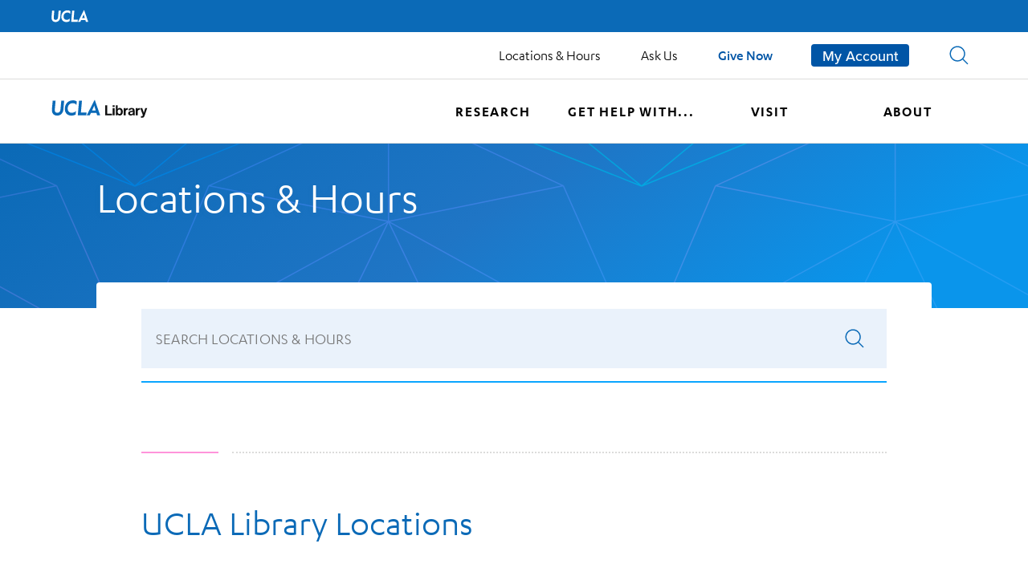

--- FILE ---
content_type: application/javascript; charset=UTF-8
request_url: https://www.library.ucla.edu/_nuxt/Bs-gccUb.js
body_size: 4530
content:
import { _ as _export_sfc, u as useNuxtApp, m as useRoute, p as withAsyncContext, s as useAsyncData, t as createError, r as ref, v as watch, d as useHead, x as computed, e as onMounted, c as createElementBlock, o as openBlock, f as createVNode, y as withDirectives, i as unref, V as Vhe, G as Ghe, w as withCtx, k as bl, l as cl, z as vShow, az as Jhe, aj as kv, A as createTextVNode, a as createBaseVNode, B as toDisplayString, C as un, S as Jh, D as useRouter } from "./Ci2CH8SM.js";
import { _ as _get } from "./CITHngcU.js";
import { g as getListingFilters } from "./U3j9cmJr.js";
import { c as config, u as useSearch } from "./DEBYzx-g.js";
import { q as queryFilterHasValues } from "./nOhNwEDX.js";
import { p as parseFilters } from "./9-93RZDv.js";
import { r as removeTags } from "./D5WR2sY9.js";
import { d as doc$1 } from "./BLuPumkn.js";
function parseAddress(obj) {
  return obj.address.map((item) => {
    if (item.addressLine2) {
      return item.addressLine1 + "\n" + item.addressLine2 + "\n" + item.addressCity + ", " + item.addressState + " " + item.addressZipCode;
    } else if (item) {
      return item.addressLine1 + "\n" + item.addressCity + ", " + item.addressState + " " + item.addressZipCode;
    } else {
      return "";
    }
  });
}
function parseIcons(obj) {
  return obj.amenitiesIcons.map((item) => {
    const parsedAmenity = item.split("-")[1];
    return `Icon${parsedAmenity.charAt(0).toUpperCase() + parsedAmenity.slice(1)}`;
  });
}
function parseAmenities(obj) {
  return obj.amenities.map((amenity, index2) => {
    return {
      title: amenity,
      icon: parseIcons(obj)[index2]
    };
  });
}
var doc = { "kind": "Document", "definitions": [{ "kind": "OperationDefinition", "operation": "query", "name": { "kind": "Name", "value": "LocationsList" }, "variableDefinitions": [], "directives": [], "selectionSet": { "kind": "SelectionSet", "selections": [{ "kind": "Field", "name": { "kind": "Name", "value": "entry" }, "arguments": [{ "kind": "Argument", "name": { "kind": "Name", "value": "section" }, "value": { "kind": "StringValue", "value": "listingLocationsHours", "block": false } }], "directives": [], "selectionSet": { "kind": "SelectionSet", "selections": [{ "kind": "Field", "name": { "kind": "Name", "value": "title" }, "arguments": [], "directives": [] }, { "kind": "Field", "alias": { "kind": "Name", "value": "text" }, "name": { "kind": "Name", "value": "summary" }, "arguments": [], "directives": [] }] } }, { "kind": "Field", "alias": { "kind": "Name", "value": "uclaLibraries" }, "name": { "kind": "Name", "value": "entries" }, "arguments": [{ "kind": "Argument", "name": { "kind": "Name", "value": "section" }, "value": { "kind": "StringValue", "value": "location", "block": false } }, { "kind": "Argument", "name": { "kind": "Name", "value": "locationType" }, "value": { "kind": "StringValue", "value": "uclaLibrary", "block": false } }], "directives": [], "selectionSet": { "kind": "SelectionSet", "selections": [{ "kind": "Field", "name": { "kind": "Name", "value": "sectionHandle" }, "arguments": [], "directives": [] }, { "kind": "Field", "name": { "kind": "Name", "value": "campusMapId" }, "arguments": [], "directives": [] }, { "kind": "Field", "name": { "kind": "Name", "value": "libcalLocationIdForHours" }, "arguments": [], "directives": [] }, { "kind": "Field", "name": { "kind": "Name", "value": "title" }, "arguments": [], "directives": [] }, { "kind": "Field", "name": { "kind": "Name", "value": "heroImage" }, "arguments": [], "directives": [], "selectionSet": { "kind": "SelectionSet", "selections": [{ "kind": "InlineFragment", "typeCondition": { "kind": "NamedType", "name": { "kind": "Name", "value": "heroImage_heroImage_BlockType" } }, "directives": [], "selectionSet": { "kind": "SelectionSet", "selections": [{ "kind": "Field", "name": { "kind": "Name", "value": "id" }, "arguments": [], "directives": [] }, { "kind": "Field", "name": { "kind": "Name", "value": "image" }, "arguments": [], "directives": [], "selectionSet": { "kind": "SelectionSet", "selections": [{ "kind": "FragmentSpread", "name": { "kind": "Name", "value": "Image" }, "directives": [] }] } }] } }] } }, { "kind": "Field", "name": { "kind": "Name", "value": "address" }, "arguments": [], "directives": [], "selectionSet": { "kind": "SelectionSet", "selections": [{ "kind": "InlineFragment", "typeCondition": { "kind": "NamedType", "name": { "kind": "Name", "value": "address_addressFields_BlockType" } }, "directives": [], "selectionSet": { "kind": "SelectionSet", "selections": [{ "kind": "Field", "name": { "kind": "Name", "value": "addressLine1" }, "arguments": [], "directives": [] }, { "kind": "Field", "name": { "kind": "Name", "value": "addressLine2" }, "arguments": [], "directives": [] }, { "kind": "Field", "name": { "kind": "Name", "value": "addressCity" }, "arguments": [], "directives": [] }, { "kind": "Field", "name": { "kind": "Name", "value": "addressState" }, "arguments": [], "directives": [] }, { "kind": "Field", "name": { "kind": "Name", "value": "addressZipCode" }, "arguments": [], "directives": [] }] } }] } }, { "kind": "Field", "name": { "kind": "Name", "value": "libcalSpacesUrl" }, "arguments": [], "directives": [] }, { "kind": "Field", "name": { "kind": "Name", "value": "amenities" }, "arguments": [{ "kind": "Argument", "name": { "kind": "Name", "value": "label" }, "value": { "kind": "BooleanValue", "value": true } }], "directives": [] }, { "kind": "Field", "alias": { "kind": "Name", "value": "amenitiesIcons" }, "name": { "kind": "Name", "value": "amenities" }, "arguments": [{ "kind": "Argument", "name": { "kind": "Name", "value": "label" }, "value": { "kind": "BooleanValue", "value": false } }], "directives": [] }, { "kind": "Field", "name": { "kind": "Name", "value": "uri" }, "arguments": [], "directives": [] }] } }, { "kind": "Field", "alias": { "kind": "Name", "value": "affiliateLibraries" }, "name": { "kind": "Name", "value": "entries" }, "arguments": [{ "kind": "Argument", "name": { "kind": "Name", "value": "section" }, "value": { "kind": "StringValue", "value": "location", "block": false } }, { "kind": "Argument", "name": { "kind": "Name", "value": "locationType" }, "value": { "kind": "StringValue", "value": "affiliateLibrary", "block": false } }, { "kind": "Argument", "name": { "kind": "Name", "value": "orderBy" }, "value": { "kind": "StringValue", "value": "title ASC", "block": false } }], "directives": [], "selectionSet": { "kind": "SelectionSet", "selections": [{ "kind": "Field", "name": { "kind": "Name", "value": "sectionHandle" }, "arguments": [], "directives": [] }, { "kind": "Field", "name": { "kind": "Name", "value": "campusMapId" }, "arguments": [], "directives": [] }, { "kind": "Field", "name": { "kind": "Name", "value": "title" }, "arguments": [], "directives": [] }, { "kind": "Field", "name": { "kind": "Name", "value": "slug" }, "arguments": [], "directives": [] }, { "kind": "Field", "name": { "kind": "Name", "value": "heroImage" }, "arguments": [], "directives": [], "selectionSet": { "kind": "SelectionSet", "selections": [{ "kind": "InlineFragment", "typeCondition": { "kind": "NamedType", "name": { "kind": "Name", "value": "heroImage_heroImage_BlockType" } }, "directives": [], "selectionSet": { "kind": "SelectionSet", "selections": [{ "kind": "Field", "name": { "kind": "Name", "value": "id" }, "arguments": [], "directives": [] }, { "kind": "Field", "name": { "kind": "Name", "value": "image" }, "arguments": [], "directives": [], "selectionSet": { "kind": "SelectionSet", "selections": [{ "kind": "FragmentSpread", "name": { "kind": "Name", "value": "Image" }, "directives": [] }] } }] } }] } }, { "kind": "Field", "name": { "kind": "Name", "value": "address" }, "arguments": [], "directives": [], "selectionSet": { "kind": "SelectionSet", "selections": [{ "kind": "InlineFragment", "typeCondition": { "kind": "NamedType", "name": { "kind": "Name", "value": "address_addressFields_BlockType" } }, "directives": [], "selectionSet": { "kind": "SelectionSet", "selections": [{ "kind": "Field", "name": { "kind": "Name", "value": "addressLine1" }, "arguments": [], "directives": [] }, { "kind": "Field", "name": { "kind": "Name", "value": "addressLine2" }, "arguments": [], "directives": [] }, { "kind": "Field", "name": { "kind": "Name", "value": "addressCity" }, "arguments": [], "directives": [] }, { "kind": "Field", "name": { "kind": "Name", "value": "addressState" }, "arguments": [], "directives": [] }, { "kind": "Field", "name": { "kind": "Name", "value": "addressZipCode" }, "arguments": [], "directives": [] }] } }] } }, { "kind": "Field", "name": { "kind": "Name", "value": "amenities" }, "arguments": [{ "kind": "Argument", "name": { "kind": "Name", "value": "label" }, "value": { "kind": "BooleanValue", "value": true } }], "directives": [] }, { "kind": "Field", "alias": { "kind": "Name", "value": "amenitiesIcons" }, "name": { "kind": "Name", "value": "amenities" }, "arguments": [{ "kind": "Argument", "name": { "kind": "Name", "value": "label" }, "value": { "kind": "BooleanValue", "value": false } }], "directives": [] }, { "kind": "Field", "name": { "kind": "Name", "value": "affiliateLibraryUrl" }, "arguments": [], "directives": [] }] } }] } }], "loc": { "start": 0, "end": 1611 } };
doc.loc.source = { "body": '#import "../gql/fragments/Image.gql"\nquery LocationsList {\n    entry(section: "listingLocationsHours") {\n        title\n        text: summary\n    }\n    uclaLibraries: entries(section: "location", locationType: "uclaLibrary") {\n        sectionHandle\n        campusMapId\n        libcalLocationIdForHours\n        title\n        heroImage {\n            ... on heroImage_heroImage_BlockType {\n                id\n                image {\n                    ...Image\n                }\n            }\n        }\n        address {\n            ... on address_addressFields_BlockType {\n                addressLine1\n                addressLine2\n                addressCity\n                addressState\n                addressZipCode\n            }\n        }\n        libcalSpacesUrl\n        amenities(label: true)\n        amenitiesIcons: amenities(label: false)\n        uri\n    }\n    affiliateLibraries: entries(\n        section: "location"\n        locationType: "affiliateLibrary"\n        orderBy: "title ASC"\n    ) {\n        sectionHandle\n        campusMapId\n        title\n        slug\n        heroImage {\n            ... on heroImage_heroImage_BlockType {\n                id\n                image {\n                    ...Image\n                }\n            }\n        }\n        address {\n            ... on address_addressFields_BlockType {\n                addressLine1\n                addressLine2\n                addressCity\n                addressState\n                addressZipCode\n            }\n        }\n        amenities(label: true)\n        amenitiesIcons: amenities(label: false)\n        affiliateLibraryUrl\n    }\n}\n', "name": "GraphQL request", "locationOffset": { "line": 1, "column": 1 } };
var names = {};
function unique(defs) {
  return defs.filter(
    function(def) {
      if (def.kind !== "FragmentDefinition") return true;
      var name = def.name.value;
      if (names[name]) {
        return false;
      } else {
        names[name] = true;
        return true;
      }
    }
  );
}
doc.definitions = doc.definitions.concat(unique(doc$1.definitions));
function collectFragmentReferences(node, refs) {
  if (node.kind === "FragmentSpread") {
    refs.add(node.name.value);
  } else if (node.kind === "VariableDefinition") {
    var type = node.type;
    if (type.kind === "NamedType") {
      refs.add(type.name.value);
    }
  }
  if (node.selectionSet) {
    node.selectionSet.selections.forEach(function(selection) {
      collectFragmentReferences(selection, refs);
    });
  }
  if (node.variableDefinitions) {
    node.variableDefinitions.forEach(function(def) {
      collectFragmentReferences(def, refs);
    });
  }
  if (node.definitions) {
    node.definitions.forEach(function(def) {
      collectFragmentReferences(def, refs);
    });
  }
}
var definitionRefs = {};
(function extractReferences() {
  doc.definitions.forEach(function(def) {
    if (def.name) {
      var refs = /* @__PURE__ */ new Set();
      collectFragmentReferences(def, refs);
      definitionRefs[def.name.value] = refs;
    }
  });
})();
function findOperation(doc2, name) {
  for (var i = 0; i < doc2.definitions.length; i++) {
    var element = doc2.definitions[i];
    if (element.name && element.name.value == name) {
      return element;
    }
  }
}
function oneQuery(doc2, operationName) {
  var newDoc = {
    kind: doc2.kind,
    definitions: [findOperation(doc2, operationName)]
  };
  if (doc2.hasOwnProperty("loc")) {
    newDoc.loc = doc2.loc;
  }
  var opRefs = definitionRefs[operationName] || /* @__PURE__ */ new Set();
  var allRefs = /* @__PURE__ */ new Set();
  var newRefs = /* @__PURE__ */ new Set();
  opRefs.forEach(function(refName) {
    newRefs.add(refName);
  });
  while (newRefs.size > 0) {
    var prevRefs = newRefs;
    newRefs = /* @__PURE__ */ new Set();
    prevRefs.forEach(function(refName) {
      if (!allRefs.has(refName)) {
        allRefs.add(refName);
        var childRefs = definitionRefs[refName] || /* @__PURE__ */ new Set();
        childRefs.forEach(function(childRef) {
          newRefs.add(childRef);
        });
      }
    });
  }
  allRefs.forEach(function(refName) {
    var op = findOperation(doc2, refName);
    if (op) {
      newDoc.definitions.push(op);
    }
  });
  return newDoc;
}
oneQuery(doc, "LocationsList");
const _hoisted_1 = {
  id: "main",
  class: "page page-location"
};
const _hoisted_2 = {
  key: 0,
  class: "about-results"
};
const _hoisted_3 = {
  key: 1,
  class: "about-results"
};
const _hoisted_4 = { class: "error-text" };
const _sfc_main = {
  __name: "index",
  async setup(__props) {
    var _a;
    let __temp, __restore;
    const { $graphql } = useNuxtApp();
    const route = useRoute();
    const { data, error } = ([__temp, __restore] = withAsyncContext(async () => useAsyncData("locations-list", async () => {
      const data2 = await $graphql.default.request(doc);
      return data2;
    })), __temp = await __temp, __restore(), __temp);
    if (error.value) {
      throw createError({
        statusCode: 404,
        statusMessage: "Page not found.",
        fatal: true
      });
    }
    if (!data.value.entry) {
      throw createError({
        statusCode: 404,
        statusMessage: "Page Not Found"
      });
    }
    if (data.value.entry && false) ;
    if (((_a = data == null ? void 0 : data.value) == null ? void 0 : _a.entry.affiliateLibraries) && data.value.entry.affiliateLibraries.length > 0 && false) ;
    const page = ref(_get(data.value, "entry", {}));
    const uclaLibraries = ref(_get(data.value, "uclaLibraries", []));
    const affiliateLibraries = ref(_get(data.value, "affiliateLibraries", []));
    watch(data, (newVal, oldVal) => {
      page.value = _get(newVal, "entry", {});
      uclaLibraries.value = _get(newVal, "uclaLibraries", []);
      affiliateLibraries.value = _get(newVal, "affiliateLibraries", []);
    });
    const showOtherCampus = ref(false);
    const hits = ref([]);
    ref("");
    const noResultsFound = ref(false);
    const searchFilters = ref([]);
    const searchGenericQuery = ref({
      queryText: route.query.q || "",
      queryFilters: parseFilters(route.query.filters || "")
    });
    async function searchES() {
      if (route.query.q && route.query.q !== "" || route.query.filters && queryFilterHasValues(
        parseFilters(route.query.filters || ""),
        config.locationsList.filters
      )) {
        const queryText = route.query.q || "*";
        const { keywordSearchWithFilters } = useSearch();
        const results = await keywordSearchWithFilters(
          queryText,
          config.locationsList.searchFields,
          ["location", "affiliateLibrary"],
          parseFilters(route.query.filters || ""),
          config.locationsList.sortField,
          config.locationsList.orderBy,
          config.locationsList.resultFields,
          []
        );
        if (results && results.hits && results.hits.total.value > 0) {
          hits.value = results.hits.hits;
          noResultsFound.value = false;
        } else {
          noResultsFound.value = true;
          hits.value = [];
        }
      } else {
        hits.value = [];
        noResultsFound.value = false;
      }
    }
    watch(
      () => route.query,
      (newVal, oldVal) => {
        searchGenericQuery.value.queryText = route.query.q || "";
        searchGenericQuery.value.queryFilters = parseFilters(route.query.filters || "");
        searchES();
      },
      { deep: true, immediate: true }
    );
    useHead({
      title: page.value ? page.value.title : "... loading",
      meta: [
        {
          hid: "description",
          name: "description",
          content: removeTags(page.value.text)
        }
      ]
    });
    const parsedUclaLibraries = computed(() => {
      return uclaLibraries.value.map((obj) => {
        return {
          ...obj,
          to: obj.uri ? `/${obj.uri}` : null,
          image: _get(obj, "heroImage[0].image[0]", null),
          address: parseAddress(obj)[0],
          addressLink: `https://map.ucla.edu/?id=${obj.campusMapId}&e=true`,
          amenities: obj.amenitiesIcons.length > 0 ? parseAmenities(obj) : null,
          isUclaLibrary: true
        };
      });
    });
    const parsedAffiliateLibraries = computed(() => {
      return affiliateLibraries.value.map((obj) => {
        return {
          ...obj,
          to: obj.affiliateLibraryUrl ? obj.affiliateLibraryUrl : null,
          image: _get(obj, "heroImage[0].image[0]", null),
          address: parseAddress(obj)[0],
          addressLink: `https://map.ucla.edu/?id=${obj.campusMapId}&e=true`,
          amenities: obj.amenitiesIcons.length !== 0 ? parseAmenities(obj) : null,
          isUclaLibrary: false
        };
      });
    });
    const parsedPlaceholder = computed(() => {
      return `Search ${page.value.title}`;
    });
    const parseHitsResults = computed(() => {
      return parseHits(hits.value);
    });
    function showMoreOtherCampusLibrary() {
      showOtherCampus.value = !showOtherCampus.value;
    }
    async function setFilters() {
      const { getAggregations } = useSearch();
      const searchAggsResponse = await getAggregations(
        config.locationsList.filters,
        "location"
      );
      searchFilters.value = getListingFilters(
        searchAggsResponse,
        config.locationsList.filters
      );
    }
    function parseHits(hits2 = []) {
      return hits2 == null ? void 0 : hits2.map((obj) => {
        return {
          ...obj._source,
          to: obj._source.locationType === "affiliateLibrary" ? obj._source.affiliateLibraryUrl : `/${obj._source.uri}`,
          image: _get(obj._source, "heroImage[0].image[0]", null),
          address: parseAddress(obj._source)[0],
          addressLink: `https://map.ucla.edu/?id=${obj._source.campusMapId}&e=true`,
          amenities: obj._source.amenitiesIcons.length !== 0 ? parseAmenities(obj._source) : null,
          isUclaLibrary: obj._source.locationType !== "affiliateLibrary"
        };
      });
    }
    function getSearchData(data2) {
      const filters = [];
      if (data2.filters) {
        for (const key in data2.filters) {
          if (data2.filters[key].length > 0) {
            filters.push(`${key}:(${data2.filters[key].join(" OR ")})`);
          }
        }
      }
      useRouter().push({
        path: "/visit/locations/",
        query: {
          q: data2.text,
          filters: filters.join(" AND ")
        }
      });
    }
    onMounted(async () => {
      await setFilters();
    });
    return (_ctx, _cache) => {
      return openBlock(), createElementBlock("main", _hoisted_1, [
        createVNode(unref(Vhe), {
          title: unref(page).title,
          text: unref(page).text
        }, null, 8, ["title", "text"]),
        createVNode(unref(Ghe), {
          "search-type": "about",
          filters: unref(searchFilters),
          class: "generic-search",
          "search-generic-query": unref(searchGenericQuery),
          placeholder: unref(parsedPlaceholder),
          onSearchReady: getSearchData
        }, null, 8, ["filters", "search-generic-query", "placeholder"]),
        createVNode(unref(cl), { theme: "divider" }, {
          default: withCtx(() => [
            createVNode(unref(bl), {
              color: "visit",
              class: "search-margin"
            })
          ]),
          _: 1
        }),
        withDirectives(createVNode(unref(cl), {
          class: "section-no-top-margin",
          "section-title": "UCLA Library Locations"
        }, {
          default: withCtx(() => [
            createVNode(unref(Jhe), {
              class: "blockLocationListWrapper",
              items: unref(parsedUclaLibraries)
            }, null, 8, ["items"]),
            createVNode(unref(kv), {
              text: "See Other Campus Libraries & Archives",
              onClick: _cache[0] || (_cache[0] = ($event) => showMoreOtherCampusLibrary())
            })
          ]),
          _: 1
        }, 512), [
          [
            vShow,
            unref(page) && unref(uclaLibraries) && unref(parsedUclaLibraries).length && unref(hits).length == 0 && !unref(noResultsFound)
          ]
        ]),
        withDirectives(createVNode(unref(cl), { "section-title": "Other Campus Libraries & Archives" }, {
          default: withCtx(() => [
            createVNode(unref(Jhe), {
              class: "blockLocationListWrapper",
              items: unref(parsedAffiliateLibraries)
            }, null, 8, ["items"])
          ]),
          _: 1
        }, 512), [
          [
            vShow,
            unref(page) && unref(affiliateLibraries) && unref(parsedAffiliateLibraries).length && unref(showOtherCampus) && unref(hits).length == 0 && !unref(noResultsFound)
          ]
        ]),
        withDirectives(createVNode(unref(cl), { class: "meta section-no-top-margin" }, {
          default: withCtx(() => [
            unref(route).query.q ? (openBlock(), createElementBlock("h2", _hoisted_2, [
              createTextVNode(" Displaying " + toDisplayString(unref(hits).length) + " results for ", 1),
              createBaseVNode("strong", null, [
                createBaseVNode("em", null, '"' + toDisplayString(unref(route).query.q), 1)
              ]),
              _cache[1] || (_cache[1] = createTextVNode('" '))
            ])) : (openBlock(), createElementBlock("h2", _hoisted_3, " Displaying " + toDisplayString(unref(hits).length) + " results ", 1)),
            createVNode(unref(Jhe), {
              class: "blockLocationListWrapper",
              items: unref(parseHitsResults)
            }, null, 8, ["items"])
          ]),
          _: 1
        }, 512), [
          [vShow, unref(hits) && unref(hits).length > 0]
        ]),
        withDirectives(createVNode(unref(cl), { class: "meta section-no-top-margin" }, {
          default: withCtx(() => [
            createBaseVNode("div", _hoisted_4, [
              createVNode(unref(un), null, {
                default: withCtx(() => [
                  createBaseVNode("h2", null, 'Search for "' + toDisplayString(unref(route).query.q) + '" not found.', 1),
                  _cache[2] || (_cache[2] = createBaseVNode("p", null, [
                    createTextVNode(" We can't find the term you are looking for on this page, but we're here to help. "),
                    createBaseVNode("br"),
                    createTextVNode(" Try searching the whole site from "),
                    createBaseVNode("a", { href: "https://library.ucla.edu/" }, "UCLA Library Home"),
                    createTextVNode(", or try one of the these regularly visited links: ")
                  ], -1)),
                  _cache[3] || (_cache[3] = createBaseVNode("ul", null, [
                    createBaseVNode("li", null, [
                      createBaseVNode("a", { href: "https://www.library.ucla.edu/research-teaching-support/research-help/" }, "Research Help")
                    ]),
                    createBaseVNode("li", null, [
                      createBaseVNode("a", { href: "/help/services-resources/ask-us/" }, "Ask Us")
                    ]),
                    createBaseVNode("li", null, [
                      createBaseVNode("a", { href: "https://www.library.ucla.edu/use/access-privileges/disability-resources/" }, "Accessibility Resources")
                    ])
                  ], -1))
                ]),
                _: 1
              })
            ])
          ]),
          _: 1
        }, 512), [
          [vShow, unref(noResultsFound)]
        ]),
        createVNode(unref(cl), { theme: "divider" }, {
          default: withCtx(() => [
            createVNode(unref(bl), {
              class: "divider-way-finder",
              color: "visit"
            })
          ]),
          _: 1
        }),
        createVNode(unref(cl), null, {
          default: withCtx(() => [
            createVNode(unref(Jh), {
              class: "section block-call-to-action",
              "is-global": true
            })
          ]),
          _: 1
        })
      ]);
    };
  }
};
const index = /* @__PURE__ */ _export_sfc(_sfc_main, [["__scopeId", "data-v-14263375"]]);
export {
  index as default
};
//# sourceMappingURL=Bs-gccUb.js.map


--- FILE ---
content_type: application/javascript; charset=UTF-8
request_url: https://www.library.ucla.edu/_nuxt/nOhNwEDX.js
body_size: 360
content:
function queryFilterHasValues(filters, configFilters) {
  if (!filters) return false;
  const routeQueryFilters = typeof filters === "string" || filters instanceof String ? JSON.parse(filters) : filters;
  for (const filter of configFilters) {
    if (Array.isArray(routeQueryFilters[filter.esFieldName]) && routeQueryFilters[filter.esFieldName].length > 0) {
      return true;
    } else if (routeQueryFilters[filter.esFieldName] && !Array.isArray(routeQueryFilters[filter.esFieldName]) && routeQueryFilters[filter.esFieldName] !== "") {
      return true;
    }
  }
  return false;
}
export {
  queryFilterHasValues as q
};
//# sourceMappingURL=nOhNwEDX.js.map
